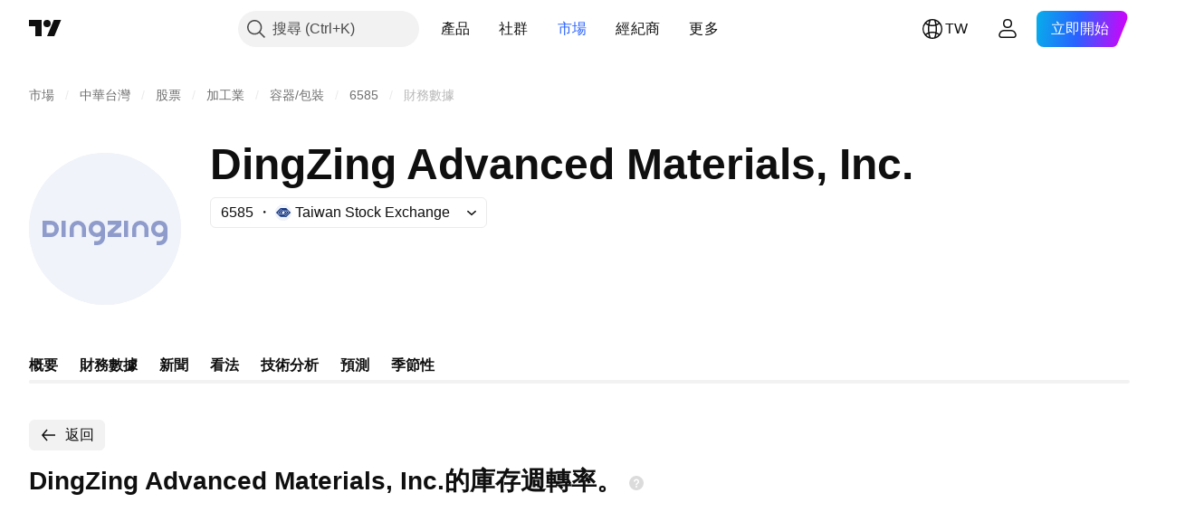

--- FILE ---
content_type: image/svg+xml
request_url: https://s3-symbol-logo.tradingview.com/dingzing-advanced-materials--big.svg
body_size: 286
content:
<!-- by TradingView --><svg width="56" height="56" viewBox="0 0 56 56" xmlns="http://www.w3.org/2000/svg"><path fill="#F0F3FA" d="M0 0h56v56H0z"/><path d="M12 31v-6h1.5v6H12ZM19.5 31.05v-3.18c0-.73-.77-1.37-1.5-1.37s-1.5.6-1.5 1.33V31H15v-3a2.97 2.97 0 0 1 2.95-3h.03A3.01 3.01 0 0 1 21 28v3l-1.5.05ZM42.5 31.05v-3.18c0-.73-.77-1.37-1.5-1.37s-1.5.6-1.5 1.33V31H38v-3a2.97 2.97 0 0 1 2.95-3h.03A3.01 3.01 0 0 1 44 28v3l-1.5.05ZM35 31v-6h1.5v6H35ZM8.08 25H5v6h3.1c1.6 0 2.9-1.37 2.9-3.04v-.01A2.9 2.9 0 0 0 8.14 25h-.06Zm.02 4.5H6.5v-3h1.6c.68-.03 1.25.49 1.28 1.2v.48A1.3 1.3 0 0 1 8.1 29.5ZM34 29.5h-2.96L34 26.83V25h-5v1.5h3.16L29 29.32V31h5v-1.5ZM24.99 25C26.7 25 28 26 28 28v2.82C28.06 32.54 27 34 25 34H24v-1.5h.99c.7.04 1.51-.5 1.51-1.87a3.7 3.7 0 0 1-1.51.37A2.92 2.92 0 0 1 22 27.96c0-1.92 1.26-2.96 2.99-2.96Zm.01 1.47a1.53 1.53 0 1 0 0 3.06 1.53 1.53 0 0 0 0-3.06ZM47.99 25C49.7 25 51 26 51 28v2.82C51.06 32.54 50 34 48 34H47v-1.5h.99c.7.04 1.51-.5 1.51-1.87a3.7 3.7 0 0 1-1.51.37A2.92 2.92 0 0 1 45 27.96c0-1.92 1.26-2.96 2.99-2.96Zm.01 1.47a1.53 1.53 0 1 0 0 3.06 1.53 1.53 0 0 0 0-3.06Z" fill="#8E9BCB"/></svg>

--- FILE ---
content_type: image/svg+xml
request_url: https://s3-symbol-logo.tradingview.com/source/TWSE.svg
body_size: 800
content:
<!-- by TradingView --><svg width="18" height="18" viewBox="0 0 18 18" xmlns="http://www.w3.org/2000/svg"><path fill="#F0F3FA" d="M0 0h18v18H0z"/><path d="m1 8.97.11-.15.22-.24.65-.65.99-.98 1.02-1.01.62-.61.93-.94.25-.24c.07-.06.15-.1.24-.13.1-.03.22-.02.33-.02h5.7c.06 0 .09.01.12.05l.68.68.14.13v.03H7a.44.44 0 0 0-.33.13l-1.3 1.3-1.38 1.37-1 1c-.1.09-.19.2-.24.32v.1c.05.09.1.17.16.24l.79.8.6.6.03.03H2.64a.14.14 0 0 1-.11-.04l-.77-.76-.6-.61c-.05-.05-.09-.12-.13-.18L1 9.17v-.2ZM5.8 14l-.09-.1-.65-.66-.06-.06h6.03c.09 0 .16-.04.23-.1.22-.15.38-.36.58-.55l.5-.5.84-.85.77-.77 1-1.01.24-.29c.1-.1.08-.2 0-.3-.04-.08-.1-.14-.16-.2l-.37-.37-.62-.65-.33-.33-.03-.04H15.35c.06 0 .1 0 .12.04l.87.87c.17.18.35.34.51.52.09.1.17.2.14.34a.5.5 0 0 1-.03.11c-.05.12-.15.2-.24.3l-.82.82-.61.61-.63.63-.9.9-1.18 1.19-.39.39-.07.06H5.8Z" fill="#133580"/><path d="M6.58 10.79H4.9a.15.15 0 0 1-.1-.04L3.63 9.57l-.37-.38c-.12-.12-.09-.18 0-.28.11-.13.24-.25.36-.37l.62-.63.65-.64.82-.84 1.16-1.17a.81.81 0 0 1 .28-.18H13.18c.05 0 .07.01.1.04l.77.77.04.05H8.21c-.1 0-.2.01-.29.07a.59.59 0 0 0-.1.08L6.7 7.21 5.67 8.24l-.42.42a1.6 1.6 0 0 0-.2.27.25.25 0 0 0-.03.18c.03.07.07.14.13.2l.72.76.65.65.06.07Z" fill="#133580"/><path d="M11.42 7.22H13.03c.1 0 .16.03.23.1l.63.63.7.72.2.21c.05.08.03.12-.03.18l-.53.55-.51.51-.73.74-.93.94-1 1a.43.43 0 0 1-.31.13h-5.9a.2.2 0 0 1-.15-.07l-.76-.76-.03-.04H9.8c.1 0 .2-.01.29-.07l.03-.02.52-.5 1.14-1.15 1.03-1.05c.07-.07.15-.14.17-.25l-.01-.14c-.04-.14-.17-.23-.27-.33l-.6-.64-.65-.65-.03-.04Z" fill="#133580"/><path d="M2.83 10.96h5.96c.13 0 .24-.06.33-.15l.49-.49.85-.86.33-.34.06-.06c.06-.1.05-.15-.05-.25l-.44-.45L9.29 7.3l-.05-.07H10.9c.04 0 .09.02.11.04l1.17 1.18.37.38.07.14c.02.05 0 .09-.04.12l-.86.87-.84.85-.9.9a.5.5 0 0 1-.36.16H3.81a.3.3 0 0 1-.24-.1c-.23-.25-.46-.48-.7-.71l-.05-.08v-.01Z" fill="#133580"/><path d="M15.18 7.04h-6c-.09 0-.17.04-.24.1-.3.26-.57.56-.86.84l-.55.56-.36.37c-.07.08-.07.17 0 .24l.77.78.8.82.02.03H7.1a.15.15 0 0 1-.12-.04l-.99-1-.56-.58c-.1-.1-.09-.16 0-.25l.92-.94.77-.79.68-.68.17-.18a.56.56 0 0 1 .41-.18h5.78c.11 0 .19.03.26.11.24.26.5.5.74.75l.02.04Z" fill="#133580"/></svg>